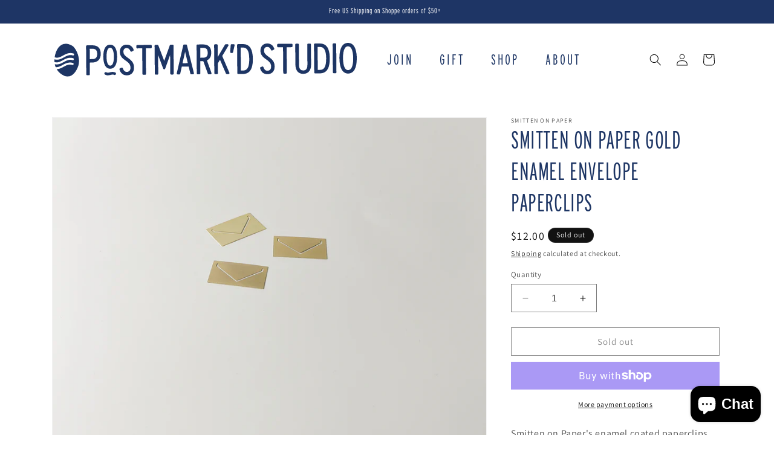

--- FILE ---
content_type: text/css
request_url: https://postmarkdstudio.com/cdn/shop/t/19/assets/pumpkin-patch-popup.css?v=54403989690165615221759329118
body_size: 679
content:
.pumpkin-patch-modal{box-sizing:border-box;opacity:0;position:fixed;visibility:hidden;z-index:-1;margin:0 auto;top:0;left:0;overflow:auto;width:100%;background:#000000b3;height:100%;transition:opacity .3s ease,visibility .3s ease}.pumpkin-patch-modal[open]{opacity:1;visibility:visible;z-index:1000}.pumpkin-patch-modal__content{border-radius:20px;background:#f5f1e8;overflow:auto;height:auto;margin:0 auto;left:50%;transform:translate(-50%);margin-top:5rem;width:90%;max-width:750px;position:absolute;top:0;padding:2rem;border:3px solid #E8DCC6;box-shadow:0 20px 40px #0000004d,inset 0 2px 4px #ffffff1a;animation:pumpkinBounce .6s ease-out}@keyframes pumpkinBounce{0%{transform:translate(-50%) scale(.8);opacity:0}50%{transform:translate(-50%) scale(1.05)}to{transform:translate(-50%) scale(1);opacity:1}}.pumpkin-patch-modal__close{position:absolute;top:1rem;right:1rem;background:#ffffffe6;border:none;border-radius:50%;width:40px;height:40px;cursor:pointer;display:flex;align-items:center;justify-content:center;transition:all .2s ease;z-index:10}.pumpkin-patch-modal__close:hover{background:#fff;transform:scale(1.1)}.pumpkin-patch-modal__inner{text-align:center;color:#2c1810}.pumpkin-patch-modal__header{margin-bottom:2rem}.pumpkin-patch-modal__pumpkins{display:flex;justify-content:center;align-items:center;margin-bottom:1.5rem}.pumpkin-patch-image{width:100%;height:auto}.pumpkin-patch-image--clickable{cursor:pointer;transition:transform .3s ease,filter .3s ease}.pumpkin-patch-image--clickable:hover{transform:scale(1.02);filter:brightness(1.1)}.pumpkin-patch-image--clickable:active{transform:scale(.98)}.pumpkin-patch-modal__title{font-size:3rem;font-weight:700;margin:0 0 .5rem;text-shadow:1px 1px 2px rgba(0,0,0,.1);color:#2c1810}.pumpkin-patch-modal__subtitle{font-size:1.4rem;margin:0 0 2rem;color:#5a3a1a}.pumpkin-patch-modal__email-form{margin-bottom:1rem}.pumpkin-patch-modal__input-group{display:flex;flex-direction:column;gap:1rem;margin-bottom:1rem}.pumpkin-patch-modal__input{padding:1rem;border:2px solid #8B4513;border-radius:10px;font-size:1.3rem;background:#ffffffe6;color:#2c1810;transition:all .3s ease}.pumpkin-patch-modal__input:focus{outline:none;border-color:#ff6b35;box-shadow:0 0 0 3px #ff6b354d;background:#fff}.pumpkin-patch-modal__submit-btn{padding:1rem 2rem;background:#5c3731;color:#fff;border:none;border-radius:10px;font-size:1.4rem;font-weight:700;cursor:pointer;transition:all .3s ease;text-shadow:1px 1px 2px rgba(0,0,0,.3)}.pumpkin-patch-modal__submit-btn:hover{background:#4a2d28;transform:translateY(-2px);box-shadow:0 5px 15px #0000004d}.pumpkin-patch-modal__fine-print{font-size:1rem;color:#5a3a1a;margin:0;line-height:1.4}.pumpkin-patch-modal__fine-print a{color:#8b4513;text-decoration:underline}.pumpkin-patch-modal__step{animation:stepSlideIn .5s ease-out}@keyframes stepSlideIn{0%{transform:translate(20px);opacity:0}to{transform:translate(0);opacity:1}}.pumpkin-patch-modal__celebration{position:relative;margin-bottom:1.5rem}.pumpkin--celebration{font-size:4rem;animation:celebrationBounce 1s ease-in-out infinite}@keyframes celebrationBounce{0%,to{transform:scale(1)}50%{transform:scale(1.1)}}.confetti{position:absolute;font-size:1.5rem;animation:confettiFall 2s ease-in-out infinite}.confetti:nth-child(2){top:-20px;left:20px;animation-delay:.2s}.confetti:nth-child(3){top:-10px;right:30px;animation-delay:.4s}.confetti:nth-child(4){bottom:-20px;left:40px;animation-delay:.6s}@keyframes confettiFall{0%{transform:translateY(0) rotate(0);opacity:1}to{transform:translateY(50px) rotate(360deg);opacity:0}}.pumpkin-patch-modal__offer-title{font-size:2.6rem;font-weight:700;margin:0 0 1rem;color:#2c1810;text-shadow:1px 1px 2px rgba(0,0,0,.1)}.pumpkin-patch-modal__offer-description{font-size:1.5rem;margin:0 0 1.5rem;color:#5a3a1a;font-weight:600}.pumpkin-patch-modal__offer-code{background:#fffffff2;border:2px dashed #8B4513;border-radius:10px;padding:1rem;margin-bottom:1.5rem;display:flex;flex-direction:column;align-items:center;gap:.5rem}.offer-code-label{font-size:1.2rem;color:#8b4513;font-weight:600}.offer-code{font-size:1.7rem;font-weight:700;color:#8b4513;font-family:monospace;background:#8b45131a;padding:.5rem 1rem;border-radius:5px}.copy-code-btn{background:#8b4513;color:#fff;border:none;padding:.5rem 1rem;border-radius:5px;cursor:pointer;font-size:1rem;transition:background .3s ease}.copy-code-btn:hover{background:sienna}.pumpkin-patch-modal__offer-actions{display:flex;flex-direction:column;gap:1rem}.pumpkin-patch-modal__shop-btn{padding:1rem 2rem;background:linear-gradient(45deg,#228b22,#32cd32);color:#fff;border:none;border-radius:10px;font-size:1.4rem;font-weight:700;cursor:pointer;transition:all .3s ease;text-shadow:1px 1px 2px rgba(0,0,0,.3)}.pumpkin-patch-modal__shop-btn:hover{background:linear-gradient(45deg,#32cd32,#228b22);transform:translateY(-2px);box-shadow:0 5px 15px #0000004d}.pumpkin-patch-modal__decline-btn{padding:.8rem 1.5rem;background:transparent;color:#5a3a1a;border:2px solid #8B4513;border-radius:10px;font-size:1.2rem;cursor:pointer;transition:all .3s ease}.pumpkin-patch-modal__decline-btn:hover{background:#8b45131a;color:#2c1810}.pumpkin-trigger{position:fixed;bottom:20px;left:20px;z-index:999}.pumpkin-trigger__btn{background:linear-gradient(135deg,#ff6b35,#f7931e);border:3px solid #8B4513;border-radius:10px;padding:20px;font-weight:700;cursor:pointer;box-shadow:0 5px 15px #0000004d;transition:all .3s ease}.pumpkin-trigger__btn:hover{transform:scale(1.1);box-shadow:0 8px 25px #0006}@media screen and (max-width: 750px){.pumpkin-patch-modal__content{width:95%;margin-top:2rem;padding:1.5rem}.pumpkin-patch-modal__title{font-size:2.5rem}.pumpkin-trigger{bottom:15px;left:15px}.pumpkin-trigger__btn{width:50px;height:50px;font-size:1.5rem}}@media screen and (max-width: 480px){.pumpkin-patch-modal__input-group{gap:.8rem}.pumpkin-patch-modal__submit-btn,.pumpkin-patch-modal__shop-btn{padding:.8rem 1.5rem;font-size:1.3rem}}
/*# sourceMappingURL=/cdn/shop/t/19/assets/pumpkin-patch-popup.css.map?v=54403989690165615221759329118 */


--- FILE ---
content_type: image/svg+xml
request_url: https://postmarkdstudio.com/cdn/shop/files/PS_logo_header.svg?v=1695697755&width=300
body_size: 1515
content:
<svg xmlns="http://www.w3.org/2000/svg" xmlns:xlink="http://www.w3.org/1999/xlink" version="1.1" id="Layer_1" x="0px" y="0px" style="enable-background:new 0 0 936 88;" xml:space="preserve" viewBox="74.53 99.9 786.97 88.51">
<style type="text/css">
	.st0{fill:#1D3564;}
</style>
<g>
	<g>
		<path class="st0" d="M138.3,143.3c-1.3-11.7-5.8-23.9-13.5-32.5c-1.3-1.5-2.9-2.8-4.7-3.8c-25.5-14.4-41.2,5.6-45,30.8    c2.7,0.9,5.7,1.1,8.5,0.8c4.6-0.6,9.1-3.1,13.5-5.5c1.3-0.7,2.7-1.5,4-2.2c5.9-3,13.8-6.1,22.8-3.1c1.4,0.5,2.1,2,1.7,3.4    c-0.5,1.4-2,2.1-3.4,1.7c-5.6-1.9-11.3-1-18.7,2.8c-1.3,0.7-2.5,1.4-3.9,2.1c-4.8,2.7-9.7,5.4-15.3,6.1c-1,0.1-2,0.2-3,0.2    c-2.3,0-4.5-0.3-6.7-0.9c-0.1,2.4-0.1,4.8,0.1,7.1c2.6,0.8,5.6,1.1,8.3,0.7c4.6-0.6,9.1-3.1,13.5-5.5c1.3-0.7,2.7-1.5,4-2.2    c5.9-3,13.8-6.1,22.8-3.1c1.4,0.5,2.1,2,1.7,3.4c-0.5,1.4-2,2.1-3.4,1.7c-5.6-1.9-11.3-1-18.7,2.8c-1.3,0.7-2.5,1.4-3.9,2.1    c-4.8,2.7-9.7,5.4-15.3,6.1c-1,0.1-2,0.2-3,0.2c-1.7,0-3.5-0.2-5.2-0.5c0.5,2.6,1.3,5.1,2.2,7.5c1.6,0.2,3.2,0.2,4.7,0    c4.6-0.6,9.1-3.1,13.5-5.5c1.3-0.7,2.7-1.5,4-2.2c5.9-3,13.8-6.1,22.8-3.1c1.4,0.5,2.1,2,1.7,3.4c-0.5,1.4-2,2.1-3.4,1.7    c-5.6-1.9-11.3-1-18.7,2.8c-1.3,0.7-2.5,1.4-3.9,2.1c-4.8,2.7-9.7,5.4-15.3,6.1c-0.9,0.1-1.8,0.2-2.8,0.2    c4.4,7.6,11.3,13.8,20.7,17.8c17.8,7.2,31.1-11.2,36-27.7C138.5,153.8,138.9,148.5,138.3,143.3z"/>
	</g>
	<g>
		<path class="st0" d="M173.6,106.3c-0.1,0-0.2,0-0.3,0l-13.9,0.1c-1.4,0-2.5,1.1-2.5,2.5l0.6,73.5c0,1.4,1.1,2.5,2.5,2.5    c0,0,0,0,0,0l4.3,0c0.7,0,1.3-0.3,1.8-0.7c0.5-0.5,0.7-1.1,0.7-1.8l-0.2-30.7l6.3-0.1c14.2-0.1,22.3-8.6,22.2-23.3    c-0.1-7.5-2.2-13.2-6.2-17C185.3,108,180.1,106.3,173.6,106.3z M185.8,128.7c0.1,9.5-3.8,13.7-12.7,13.8l-6.5,0.1l-0.2-27.1l7-0.1    c0.1,0,0.1,0,0.2,0c4.1,0,7,0.9,9,2.9C184.7,120.4,185.8,123.9,185.8,128.7z"/>
		<path class="st0" d="M265.6,139.1c-9.7-6.8-11.4-10.6-11.5-16.2c0-2.7,0.7-5,2-6.7c1.4-1.7,3.5-2.6,6.1-2.7c0,0,0.1,0,0.1,0    c5.8,0,8.1,3.9,9.9,7.8l0.2,0.3c0.3,0.6,0.8,1.1,1.5,1.3c0.7,0.2,1.4,0.1,2-0.2l3.7-2c1.1-0.6,1.6-1.9,1.1-3.1    c-4.1-10.8-12.2-13.1-18.3-13.1c-0.1,0-0.1,0-0.2,0c-5.2,0-9.6,1.9-12.8,5.5c-3,3.4-4.6,8-4.6,13.2c0.1,9.6,3.9,15.5,15.2,23.3    c10.5,7.3,12.5,12.1,12.5,19c0,3.3-0.9,6-2.6,7.9c-1.6,1.7-4,2.7-6.8,2.7c0,0-0.1,0-0.1,0c-6.2,0-8.7-4.6-10.5-9.6    c-0.2-0.6-0.7-1.2-1.4-1.4c-0.6-0.3-1.3-0.3-2,0l-3.8,1.6c-1.2,0.5-1.8,1.8-1.4,3.1c1.2,3.8,4.9,15.4,19,15.4c0.1,0,0.1,0,0.2,0    c11.4-0.1,18.7-8,18.6-20.1C281.8,154.2,277.5,147.4,265.6,139.1z"/>
		<path class="st0" d="M327.2,105.8c-0.5-0.5-1.1-0.7-1.8-0.7c0,0,0,0,0,0l-35.1,0.3c-0.7,0-1.3,0.3-1.8,0.7    c-0.5,0.5-0.7,1.1-0.7,1.8l0,4c0,1.4,1.1,2.5,2.5,2.5c0,0,0,0,0,0l12.8-0.1l0.5,67c0,0.7,0.3,1.3,0.7,1.8c0.5,0.5,1.1,0.7,1.8,0.7    c0,0,0,0,0,0l4.3,0c1.4,0,2.5-1.1,2.5-2.5l-0.5-67l12.9-0.1c1.4,0,2.5-1.1,2.5-2.5l0-4C327.9,106.9,327.6,106.2,327.2,105.8z"/>
		<path class="st0" d="M383.9,105.3c-0.5-0.5-1.1-0.7-1.8-0.7l-4.9,0c-1,0-2,0.7-2.3,1.7l-14.6,40.9L345,106.5    c-0.4-1-1.3-1.6-2.4-1.6l-4.9,0c-1.4,0-2.5,1.1-2.5,2.5l0.6,73.5c0,0.7,0.3,1.3,0.7,1.8c0.5,0.5,1.1,0.7,1.8,0.7c0,0,0,0,0,0l4,0    c1.4,0,2.5-1.1,2.5-2.5l-0.4-49.2l13.4,36.1c0.4,1,1.3,1.6,2.3,1.6c0,0,0,0,0,0l0.4,0c1.1,0,2-0.7,2.3-1.7l12.9-36.3l0.4,49.2    c0,0.7,0.3,1.3,0.7,1.8c0.5,0.5,1.1,0.7,1.8,0.7c0,0,0,0,0,0l4,0c1.4,0,2.5-1.1,2.5-2.5l-0.6-73.5    C384.6,106.4,384.4,105.8,383.9,105.3z"/>
		<path class="st0" d="M419.5,106c-0.3-1.1-1.3-1.9-2.4-1.9c0,0,0,0,0,0l-4.8,0c-1.2,0-2.2,0.8-2.4,1.9l-16.9,73.8    c-0.2,0.7,0,1.5,0.5,2.1c0.5,0.6,1.2,0.9,1.9,0.9c0,0,0,0,0,0l4.2,0c1.2,0,2.2-0.8,2.4-2l4.1-18.6l17.9-0.1l4.3,18.5    c0.3,1.1,1.3,1.9,2.4,1.9c0,0,0,0,0,0l4.4,0c0.8,0,1.5-0.4,2-1c0.5-0.6,0.6-1.4,0.5-2.1L419.5,106z M408,153.4l6.7-30.1l7.1,29.9    L408,153.4z"/>
		<path class="st0" d="M471.5,145.8c5.6-2.5,11.3-8,11.2-20.4c-0.1-7.5-2.1-13.1-6.2-16.7c-3.6-3.2-8.7-4.8-15.3-4.7l-14.2,0.1    c-0.7,0-1.3,0.3-1.8,0.7c-0.5,0.5-0.7,1.1-0.7,1.8l0.6,73.5c0,1.4,1.1,2.5,2.5,2.5c0,0,0,0,0,0l4.3,0c0.7,0,1.3-0.3,1.8-0.7    c0.5-0.5,0.7-1.1,0.7-1.8l-0.3-32l6.4-0.1c0.5,0,1,0,1.6,0l11.8,32.8c0.4,1,1.3,1.7,2.4,1.7c0,0,0,0,0,0l4.7,0    c0.8,0,1.6-0.4,2-1.1c0.5-0.7,0.6-1.5,0.3-2.3L471.5,145.8z M473.5,125.8c0.1,9.3-3.6,13.1-12.7,13.1l-6.5,0.1l-0.2-25.9l7.2-0.1    c0.1,0,0.2,0,0.3,0C470,113,473.4,116.6,473.5,125.8z"/>
		<path class="st0" d="M511.3,134.4l16.1-27.2c0.5-0.8,0.5-1.7,0-2.5s-1.3-1.2-2.2-1.3l-4.6,0c-0.9,0-1.7,0.5-2.1,1.2l-18.8,32.2    l-0.2-30.7c0-1.4-1.1-2.5-2.5-2.5c0,0,0,0,0,0l-4.3,0c-0.7,0-1.3,0.3-1.8,0.7c-0.5,0.5-0.7,1.1-0.7,1.8l0.6,73.5    c0,0.7,0.3,1.3,0.7,1.8c0.5,0.5,1.1,0.7,1.8,0.7c0,0,0,0,0,0l4.3,0c1.4,0,2.5-1.1,2.5-2.5l-0.2-25.9l5.6-9.5l15.4,36.2    c0.4,0.9,1.3,1.5,2.3,1.5c0,0,0,0,0,0l4.5,0c0.8,0,1.6-0.4,2.1-1.1s0.5-1.6,0.2-2.3L511.3,134.4z"/>
		<path class="st0" d="M541.1,103.3C541.1,103.3,541.1,103.3,541.1,103.3l-5.2,0c-1.3,0-2.4,1-2.5,2.3l-1.4,18.1    c-0.1,0.7,0.2,1.4,0.7,1.9c0.5,0.5,1.1,0.8,1.8,0.8c0,0,0,0,0,0l2.6,0c1.2,0,2.2-0.8,2.4-2l4-18.1c0.2-0.7,0-1.5-0.5-2.1    C542.6,103.6,541.9,103.3,541.1,103.3z"/>
		<path class="st0" d="M565.6,103.1c-0.1,0-0.2,0-0.3,0l-12.8,0.1c-0.7,0-1.3,0.3-1.8,0.7c-0.5,0.5-0.7,1.1-0.7,1.8l0.6,73.5    c0,0.7,0.3,1.3,0.7,1.8c0.5,0.5,1.1,0.7,1.8,0.7c0,0,0,0,0,0l12.2-0.1c8.8-0.1,15.4-3.4,19.6-10c4.2-6.5,6.2-16.3,6.1-29.8    C590.8,115.8,582.5,103.1,565.6,103.1z M581.7,142.1c0.2,26.8-8.5,30.3-16.1,30.4l-5.8,0l-0.5-60.3l5.8,0c5.5-0.1,9.4,2,12,6.4    C580.1,123.5,581.6,131.2,581.7,142.1z"/>
		<path class="st0" d="M631.6,136.1c-9.7-6.8-11.4-10.6-11.5-16.2c0-2.7,0.7-5,2-6.7c1.4-1.7,3.5-2.6,6.1-2.7c0,0,0.1,0,0.1,0    c5.8,0,8.1,3.9,9.9,7.8l0.2,0.3c0.3,0.6,0.8,1.1,1.5,1.3c0.7,0.2,1.4,0.1,2-0.2l3.7-2c1.1-0.6,1.6-1.9,1.1-3.1    c-4.2-10.9-12.4-13.2-18.5-13.1c-5.2,0-9.6,1.9-12.8,5.5c-3,3.4-4.6,8-4.6,13.2c0.1,9.6,3.9,15.5,15.2,23.3    c10.5,7.3,12.5,12.1,12.5,19c0.1,6.6-3.5,10.5-9.4,10.6c0,0-0.1,0-0.1,0c-6.2,0-8.7-4.6-10.5-9.6c-0.2-0.6-0.7-1.2-1.4-1.4    c-0.6-0.3-1.3-0.3-2,0l-3.8,1.6c-1.2,0.5-1.8,1.8-1.4,3.1c1.2,3.8,4.9,15.4,19,15.4c0.1,0,0.1,0,0.2,0c5.6,0,10.4-2,13.7-5.6    c3.3-3.6,5-8.6,4.9-14.4C647.8,151.3,643.5,144.5,631.6,136.1z"/>
		<path class="st0" d="M691.9,102.1C691.9,102.1,691.9,102.1,691.9,102.1l-35.1,0.3c-0.7,0-1.3,0.3-1.8,0.7    c-0.5,0.5-0.7,1.1-0.7,1.8l0,4c0,1.4,1.1,2.5,2.5,2.5c0,0,0,0,0,0l12.8-0.1l0.5,67c0,1.4,1.1,2.5,2.5,2.5c0,0,0,0,0,0l4.3,0    c0.7,0,1.3-0.3,1.8-0.7c0.5-0.5,0.7-1.1,0.7-1.8l-0.5-67l12.9-0.1c0.7,0,1.3-0.3,1.8-0.7c0.5-0.5,0.7-1.1,0.7-1.8l0-4    C694.4,103.2,693.3,102.1,691.9,102.1z"/>
		<path class="st0" d="M739.6,101.7l-4.4,0c-0.7,0-1.3,0.3-1.8,0.7c-0.5,0.5-0.7,1.1-0.7,1.8l0.4,52.9c0,5.2-0.9,9.1-2.8,11.7    c-1.8,2.4-4.4,3.5-8,3.6c0,0-0.1,0-0.1,0c-7.3,0-11.1-5.1-11.1-15.2l-0.4-52.8c0-0.7-0.3-1.3-0.7-1.8s-1.1-0.7-1.8-0.7l-4.3,0    c-1.4,0-2.5,1.1-2.5,2.5l0.4,52.9c0.1,15.2,7.5,24,20.3,24c0.1,0,0.2,0,0.2,0c13-0.1,20.4-9,20.3-24.3l-0.4-52.9    C742.2,102.8,741,101.7,739.6,101.7z"/>
		<path class="st0" d="M765.5,101.5l-12.8,0.1c-0.7,0-1.3,0.3-1.8,0.7c-0.5,0.5-0.7,1.1-0.7,1.8l0.6,73.5c0,0.7,0.3,1.3,0.7,1.8    c0.5,0.5,1.1,0.7,1.8,0.7c0,0,0,0,0,0l12.2-0.1c8.8-0.1,15.4-3.4,19.6-10c4.2-6.5,6.2-16.3,6.1-29.8    C791,114,782.5,101.4,765.5,101.5z M781.9,140.5c0.1,11.2-1.3,19.1-4.3,24.1c-2.6,4.3-6.3,6.3-11.8,6.3l-5.8,0l-0.5-60.3l5.8,0    c0.1,0,0.1,0,0.2,0c5.5,0,9.2,2,11.8,6.4C780.3,121.9,781.8,129.6,781.9,140.5z"/>
		<path class="st0" d="M807.3,101.9c-0.5-0.5-1.1-0.7-1.8-0.7l-4.3,0c-1.4,0-2.5,1.1-2.5,2.5l0.6,73.5c0,1.4,1.1,2.5,2.5,2.5    c0,0,0,0,0,0l4.3,0c0.7,0,1.3-0.3,1.8-0.7c0.5-0.5,0.7-1.1,0.7-1.8l-0.6-73.5C808,103,807.8,102.4,807.3,101.9z"/>
		<path class="st0" d="M838.7,99.9c-0.1,0-0.1,0-0.2,0c-19.5,0.2-22.2,25.5-22.1,40.6c0.1,12.8,2.1,22.7,5.8,29.4    c3.8,6.9,9.6,10.6,16.8,10.6c0.1,0,0.1,0,0.2,0c7.2-0.1,13.1-3.8,16.9-10.9c3.7-6.9,5.5-16.8,5.4-29.6    C861.3,124.9,858.2,99.9,838.7,99.9z M839,171.5c-11.8,0-13.2-21.9-13.3-31.3c-0.1-10.5,1.1-18.6,3.6-24c2.2-4.9,5.3-7.3,9.3-7.3    c0,0,0.1,0,0.1,0c4,0,7,2.4,9.4,7.2c2.6,5.4,4,13.7,4.1,24.1c0.1,10.5-1.1,18.5-3.7,24C846.2,169,843.1,171.4,839,171.5    C839.1,171.5,839.1,171.5,839,171.5z"/>
		<path class="st0" d="M219.5,104.5c-5.8,0-10.5,3-13.5,8.7c-2.9,5.4-4.3,13.1-4.2,23.1c0.1,11.8,2.5,31.5,18,31.5c0,0,0.1,0,0.1,0    c6.7,0,17.9-4.2,17.8-31.8c-0.1-10-1.6-17.7-4.5-23C230,107.4,225.4,104.5,219.5,104.5z M219.8,159.8c-6.1,0-9.6-8.6-9.7-23.6    c0-7.9,0.9-14.2,2.8-18.3c1.6-3.5,3.8-5.3,6.7-5.3c0,0,0,0,0,0c2.8,0,5,1.7,6.7,5.3c1.9,4.1,3,10.4,3,18.3    C229.4,151.1,226,159.7,219.8,159.8C219.8,159.8,219.8,159.8,219.8,159.8z"/>
		<path class="st0" d="M233,177.7c-4.4-2.2-8.9-1.5-11.9-0.9c-0.7,0.1-1.4,0.3-2.1,0.5c-2.1,0.5-4.1,1-5.9,0.9    c-1.2-0.1-2.4-0.4-3.3-1c-1.7-1-3.8-0.4-4.8,1.3c-1,1.7-0.4,3.8,1.3,4.8c1.8,1,4.1,1.7,6.3,1.9c0.4,0,0.7,0,1.1,0    c2.5,0,4.9-0.6,7-1.1c0.6-0.2,1.3-0.3,1.9-0.5c3.2-0.7,5.4-0.6,7.3,0.3c1.7,0.9,3.8,0.1,4.7-1.6    C235.4,180.6,234.7,178.5,233,177.7z"/>
	</g>
</g>
</svg>